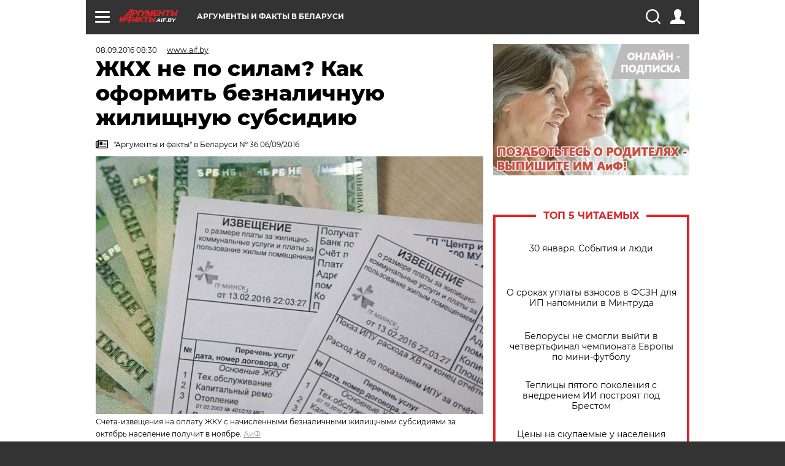

--- FILE ---
content_type: text/html; charset=UTF-8
request_url: https://aif.by/social/dom/zhkh_ne_po_silam_kak_oformit_beznalichnuyu_zhilishchnuyu_subsidiyu
body_size: 20892
content:
<!DOCTYPE html>
<!--[if IE 8]><html class="ie8"> <![endif]-->
<!--[if gt IE 8]><!--><html> <!--<![endif]-->
<head>
    <script>
        window.isIndexPage = 0;
        window.isMobileBrowser = 0;
        window.disableSidebarCut = 1;
        window.bannerDebugMode = 0;
    </script>

                        <meta http-equiv="Content-Type" content="text/html; charset=utf-8" >
<meta name="format-detection" content="telephone=no" >
<meta name="viewport" content="width=device-width, user-scalable=no, initial-scale=1.0, maximum-scale=1.0, minimum-scale=1.0" >
<meta http-equiv="X-UA-Compatible" content="IE=edge,chrome=1" >
<meta name="HandheldFriendly" content="true" >
<meta name="format-detection" content="telephone=no" >
<meta name="theme-color" content="#ffffff" >
<meta name="description" content="Государство компенсирует затраты на оплату ЖКУ, превышающие 20% совокупного дохода семьи (или отдельного гражданина) в городе и 15% - в сельской местности." >
<meta name="keywords" content="жкх,льготы" >
<meta name="article:published_time" content="2016-09-08T05:30:17+0300" >
<meta property="og:title" content="ЖКХ не по силам? Как оформить безналичную жилищную субсидию" >
<meta property="og:description" content="Государство компенсирует затраты на оплату ЖКУ, превышающие 20% совокупного дохода семьи (или отдельного гражданина) в городе и 15% - в сельской местности." >
<meta property="og:type" content="article" >
<meta property="og:image" content="https://images.aif.by/007/408/52866a0173ee1df7f56f6fc78ea5e803.jpg" >
<meta property="og:url" content="https://aif.by/social/dom/zhkh_ne_po_silam_kak_oformit_beznalichnuyu_zhilishchnuyu_subsidiyu" >
<meta property="twitter:card" content="summary_large_image" >
<meta property="twitter:site" content="@aifonline" >
<meta property="twitter:title" content="ЖКХ не по силам? Как оформить безналичную жилищную субсидию" >
<meta property="twitter:description" content="Государство компенсирует затраты на оплату ЖКУ, превышающие 20% совокупного дохода семьи (или отдельного гражданина) в городе и 15% - в сельской местности." >
<meta property="twitter:creator" content="@aifonline" >
<meta property="twitter:image:src" content="https://images.aif.by/007/408/52866a0173ee1df7f56f6fc78ea5e803.jpg" >
<meta property="twitter:domain" content="https://aif.by/social/dom/zhkh_ne_po_silam_kak_oformit_beznalichnuyu_zhilishchnuyu_subsidiyu" >
<meta name="author" content="www.aif.by" >    <meta name="yandex-verification" content="4c73ffb370255f17" />

        <title>ЖКХ не по силам? Как оформить безналичную жилищную субсидию | Жилье и строительство | Общество | АиФ Аргументы и факты в Беларуси</title>    <link rel="shortcut icon" type="image/x-icon" href="/favicon.ico" />
    
    <link rel="preload" href="https://stat.aif.by/redesign2018/fonts/montserrat-v15-latin-ext_latin_cyrillic-ext_cyrillic-regular.woff2" as="font" type="font/woff2" crossorigin>
    <link rel="preload" href="https://stat.aif.by/redesign2018/fonts/montserrat-v15-latin-ext_latin_cyrillic-ext_cyrillic-italic.woff2" as="font" type="font/woff2" crossorigin>
    <link rel="preload" href="https://stat.aif.by/redesign2018/fonts/montserrat-v15-latin-ext_latin_cyrillic-ext_cyrillic-700.woff2" as="font" type="font/woff2" crossorigin>
    <link rel="preload" href="https://stat.aif.by/redesign2018/fonts/montserrat-v15-latin-ext_latin_cyrillic-ext_cyrillic-700italic.woff2" as="font" type="font/woff2" crossorigin>
    <link rel="preload" href="https://stat.aif.by/redesign2018/fonts/montserrat-v15-latin-ext_latin_cyrillic-ext_cyrillic-800.woff2" as="font" type="font/woff2" crossorigin>
    <link href="https://aif.by/social/dom/zhkh_ne_po_silam_kak_oformit_beznalichnuyu_zhilishchnuyu_subsidiyu" rel="canonical" >
<link href="https://stat.aif.by/redesign2018/css/style.css?7f6" media="all" rel="stylesheet" type="text/css" >
<link href="https://stat.aif.by/img/icon/apple_touch_icon_57x57.png?9c0" rel="apple-touch-icon" sizes="57x57" >
<link href="https://stat.aif.by/img/icon/apple_touch_icon_114x114.png?9c0" rel="apple-touch-icon" sizes="114x114" >
<link href="https://stat.aif.by/img/icon/apple_touch_icon_72x72.png?9c0" rel="apple-touch-icon" sizes="72x72" >
<link href="https://stat.aif.by/img/icon/apple_touch_icon_144x144.png?9c0" rel="apple-touch-icon" sizes="144x144" >
<link href="https://stat.aif.by/img/icon/apple-touch-icon.png?9c0" rel="apple-touch-icon" sizes="180x180" >
<link href="https://stat.aif.by/img/icon/favicon-32x32.png?9c0" rel="icon" type="image/png" sizes="32x32" >
<link href="https://stat.aif.by/img/icon/favicon-16x16.png?9c0" rel="icon" type="image/png" sizes="16x16" >
<link href="https://stat.aif.by/img/manifest.json?9c0" rel="manifest" >
<link href="https://stat.aif.by/img/safari-pinned-tab.svg?9c0" rel="mask-icon" color="#d55b5b" >
        <script type="text/javascript">
    //<!--
    var isRedesignPage = true;    //-->
</script>
<script type="text/javascript" src="https://stat.aif.by/js/output/jquery.min.js?7f6"></script>
<script type="text/javascript" src="https://stat.aif.by/js/output/header_scripts.js?7f6"></script>
<script type="text/javascript">
    //<!--
    var _sf_startpt=(new Date()).getTime()    //-->
</script>
<script type="text/javascript">
    //<!--
    function AdFox_getWindowSize() {
    var winWidth,winHeight;
	if( typeof( window.innerWidth ) == 'number' ) {
		//Non-IE
		winWidth = window.innerWidth;
		winHeight = window.innerHeight;
	} else if( document.documentElement && ( document.documentElement.clientWidth || document.documentElement.clientHeight ) ) {
		//IE 6+ in 'standards compliant mode'
		winWidth = document.documentElement.clientWidth;
		winHeight = document.documentElement.clientHeight;
	} else if( document.body && ( document.body.clientWidth || document.body.clientHeight ) ) {
		//IE 4 compatible
		winWidth = document.body.clientWidth;
		winHeight = document.body.clientHeight;
	}
	return {"width":winWidth, "height":winHeight};
}//END function AdFox_getWindowSize

function AdFox_getElementPosition(elemId){
    var elem;
    
    if (document.getElementById) {
		elem = document.getElementById(elemId);
	}
	else if (document.layers) {
		elem = document.elemId;
	}
	else if (document.all) {
		elem = document.all.elemId;
	}
    var w = elem.offsetWidth;
    var h = elem.offsetHeight;	
    var l = 0;
    var t = 0;
	
    while (elem)
    {
        l += elem.offsetLeft;
        t += elem.offsetTop;
        elem = elem.offsetParent;
    }

    return {"left":l, "top":t, "width":w, "height":h};
} //END function AdFox_getElementPosition

function AdFox_getBodyScrollTop(){
	return self.pageYOffset || (document.documentElement && document.documentElement.scrollTop) || (document.body && document.body.scrollTop);
} //END function AdFox_getBodyScrollTop

function AdFox_getBodyScrollLeft(){
	return self.pageXOffset || (document.documentElement && document.documentElement.scrollLeft) || (document.body && document.body.scrollLeft);
}//END function AdFox_getBodyScrollLeft

function AdFox_Scroll(elemId,elemSrc){
   var winPos = AdFox_getWindowSize();
   var winWidth = winPos.width;
   var winHeight = winPos.height;
   var scrollY = AdFox_getBodyScrollTop();
   var scrollX =  AdFox_getBodyScrollLeft();
   var divId = 'AdFox_banner_'+elemId;
   var ltwhPos = AdFox_getElementPosition(divId);
   var lPos = ltwhPos.left;
   var tPos = ltwhPos.top;

   if(scrollY+winHeight+5 >= tPos && scrollX+winWidth+5 >= lPos){
      AdFox_getCodeScript(1,elemId,elemSrc);
	  }else{
	     setTimeout('AdFox_Scroll('+elemId+',"'+elemSrc+'");',100);
	  }
}//End function AdFox_Scroll    //-->
</script>
<script type="text/javascript">
    //<!--
    function AdFox_SetLayerVis(spritename,state){
   document.getElementById(spritename).style.visibility=state;
}

function AdFox_Open(AF_id){
   AdFox_SetLayerVis('AdFox_DivBaseFlash_'+AF_id, "hidden");
   AdFox_SetLayerVis('AdFox_DivOverFlash_'+AF_id, "visible");
}

function AdFox_Close(AF_id){
   AdFox_SetLayerVis('AdFox_DivOverFlash_'+AF_id, "hidden");
   AdFox_SetLayerVis('AdFox_DivBaseFlash_'+AF_id, "visible");
}

function AdFox_getCodeScript(AF_n,AF_id,AF_src){
   var AF_doc;
   if(AF_n<10){
      try{
	     if(document.all && !window.opera){
		    AF_doc = window.frames['AdFox_iframe_'+AF_id].document;
			}else if(document.getElementById){
			         AF_doc = document.getElementById('AdFox_iframe_'+AF_id).contentDocument;
					 }
		 }catch(e){}
    if(AF_doc){
	   AF_doc.write('<scr'+'ipt type="text/javascript" src="'+AF_src+'"><\/scr'+'ipt>');
	   }else{
	      setTimeout('AdFox_getCodeScript('+(++AF_n)+','+AF_id+',"'+AF_src+'");', 100);
		  }
		  }
}

function adfoxSdvigContent(banID, flashWidth, flashHeight){
	var obj = document.getElementById('adfoxBanner'+banID).style;
	if (flashWidth == '100%') obj.width = flashWidth;
	    else obj.width = flashWidth + "px";
	if (flashHeight == '100%') obj.height = flashHeight;
	    else obj.height = flashHeight + "px";
}

function adfoxVisibilityFlash(banName, flashWidth, flashHeight){
    	var obj = document.getElementById(banName).style;
	if (flashWidth == '100%') obj.width = flashWidth;
	    else obj.width = flashWidth + "px";
	if (flashHeight == '100%') obj.height = flashHeight;
	    else obj.height = flashHeight + "px";
}

function adfoxStart(banID, FirShowFlNum, constVisFlashFir, sdvigContent, flash1Width, flash1Height, flash2Width, flash2Height){
	if (FirShowFlNum == 1) adfoxVisibilityFlash('adfoxFlash1'+banID, flash1Width, flash1Height);
	    else if (FirShowFlNum == 2) {
		    adfoxVisibilityFlash('adfoxFlash2'+banID, flash2Width, flash2Height);
	        if (constVisFlashFir == 'yes') adfoxVisibilityFlash('adfoxFlash1'+banID, flash1Width, flash1Height);
		    if (sdvigContent == 'yes') adfoxSdvigContent(banID, flash2Width, flash2Height);
		        else adfoxSdvigContent(banID, flash1Width, flash1Height);
	}
}

function adfoxOpen(banID, constVisFlashFir, sdvigContent, flash2Width, flash2Height){
	var aEventOpenClose = new Image();
	var obj = document.getElementById("aEventOpen"+banID);
	if (obj) aEventOpenClose.src =  obj.title+'&rand='+Math.random()*1000000+'&prb='+Math.random()*1000000;
	adfoxVisibilityFlash('adfoxFlash2'+banID, flash2Width, flash2Height);
	if (constVisFlashFir != 'yes') adfoxVisibilityFlash('adfoxFlash1'+banID, 1, 1);
	if (sdvigContent == 'yes') adfoxSdvigContent(banID, flash2Width, flash2Height);
}


function adfoxClose(banID, constVisFlashFir, sdvigContent, flash1Width, flash1Height){
	var aEventOpenClose = new Image();
	var obj = document.getElementById("aEventClose"+banID);
	if (obj) aEventOpenClose.src =  obj.title+'&rand='+Math.random()*1000000+'&prb='+Math.random()*1000000;
	adfoxVisibilityFlash('adfoxFlash2'+banID, 1, 1);
	if (constVisFlashFir != 'yes') adfoxVisibilityFlash('adfoxFlash1'+banID, flash1Width, flash1Height);
	if (sdvigContent == 'yes') adfoxSdvigContent(banID, flash1Width, flash1Height);
}    //-->
</script>
<script type="text/javascript">
    //<!--
    window.EventObserver = {
    observers: {},

    subscribe: function (name, fn) {
        if (!this.observers.hasOwnProperty(name)) {
            this.observers[name] = [];
        }
        this.observers[name].push(fn)
    },
    
    unsubscribe: function (name, fn) {
        if (!this.observers.hasOwnProperty(name)) {
            return;
        }
        this.observers[name] = this.observers[name].filter(function (subscriber) {
            return subscriber !== fn
        })
    },
    
    broadcast: function (name, data) {
        if (!this.observers.hasOwnProperty(name)) {
            return;
        }
        this.observers[name].forEach(function (subscriber) {
            return subscriber(data)
        })
    }
};    //-->
</script>    
    <script>
  var adcm_config ={
    id:1064,
    platformId: 64,
    init: function () {
      window.adcm.call();
    }
  };
</script>
<script src="https://tag.digitaltarget.ru/adcm.js" async></script>    <script src="https://cdn.admixer.net/scripts3/loader2.js" async

        data-inv="//inv-nets.admixer.net/"

        data-r="single"

		data-sender="admixer"

        data-bundle="desktop"></script>

<script type='text/javascript'>
(window.globalAmlAds = window.globalAmlAds || []).push(function() {
globalAml.defineSlot({z: '4614f981-a995-4d6e-8615-651356ebdfbf', ph: 'admixer_4614f981a9954d6e8615651356ebdfbf_zone_11913_sect_3514_site_3205', i: 'inv-nets', s:'f40d4866-215d-4b58-9b39-5428827009e6', sender: 'admixer'});
globalAml.defineSlot({z: 'fe9c5c36-99c3-4226-816b-d414aaf50f32', ph: 'admixer_fe9c5c3699c34226816bd414aaf50f32_zone_11915_sect_3514_site_3205', i: 'inv-nets', s:'f40d4866-215d-4b58-9b39-5428827009e6', sender: 'admixer'});
globalAml.singleRequest("admixer");});
</script><!-- Yandex Native Ads -->
<script>window.yaContextCb=window.yaContextCb||[]</script>
<script src="https://yandex.ru/ads/system/context.js" async></script><meta name="google-site-verification" content="Rpbduv639j6ZGN5qANsYsNPxpN3iVMQ3MiG_GVYbYiA" />    <link rel="stylesheet" type="text/css" media="print" href="https://stat.aif.by/redesign2018/css/print.css?9c0" />
    <base href=""/>
</head><body class="region__by ">
<div class="overlay"></div>
<script type="text/javascript" async src="//l.getsitecontrol.com/5wv86or7.js"></script>



<div class="container white_bg" id="container">
    
        
        
        <!--баннер над шапкой--->
                <div class="banner_box">
            <div class="main_banner">
                            </div>
        </div>
                <!--//баннер  над шапкой--->

    <script>
	currentUser = new User();
</script>

<header class="header">
    <div class="count_box_nodisplay">
    <div class="couter_block"><!-- (C)2000-2013 Gemius SA - gemiusAudience / aif.by / Home Page -->
<script type="text/javascript">
<!--//--><![CDATA[//><!--
var pp_gemius_identifier = 'zPdFzS9CfYvSEmLn75wU3WXFLQqNJwMgg3BXN4Roc9D.t7';
// lines below shouldn't be edited
function gemius_pending(i) { window[i] = window[i] || function() {var x = window[i+'_pdata'] = window[i+'_pdata'] || []; x[x.length]=arguments;};};
gemius_pending('gemius_hit'); gemius_pending('gemius_event'); gemius_pending('pp_gemius_hit'); gemius_pending('pp_gemius_event');
(function(d,t) {try {var gt=d.createElement(t),s=d.getElementsByTagName(t)[0],l='http'+((location.protocol=='https:')?'s':''); gt.setAttribute('async','async');
gt.setAttribute('defer','defer'); gt.src=l+'://gaby.hit.gemius.pl/xgemius.js'; s.parentNode.insertBefore(gt,s);} catch (e) {}})(document,'script');
//--><!]]>
</script>
</div></div>    <div class="topline">
    <a href="#" class="burger openCloser">
        <div class="burger__wrapper">
            <span class="burger__line"></span>
            <span class="burger__line"></span>
            <span class="burger__line"></span>
        </div>
    </a>
    <a href="/" class="logo_box">
        <img src="https://stat.aif.by/redesign2018/img/logo.svg?9c0" alt="Аргументы и Факты">
        <div class="region_url">
            aif.by        </div>
    </a>
    <a href="#" class="region regionOpenCloser">
        <img src="https://stat.aif.by/redesign2018/img/location.svg?9c0"><span>Аргументы и факты в Беларуси</span>
    </a>
    <!--a class="topline__hashtag" href="https://aif.ru/health/coronavirus/?utm_medium=header&utm_content=covid&utm_source=aif">#остаемсядома</a-->
    <div class="auth_user_status_js">
        <a href="#" class="user auth_link_login_js auth_open_js"><img src="https://stat.aif.by/redesign2018/img/user_ico.svg?9c0"></a>
        <a href="/profile" class="user auth_link_profile_js" style="display: none"><img src="https://stat.aif.by/redesign2018/img/user_ico.svg?9c0"></a>
    </div>
    <div class="search_box">
        <a href="#" class="search_ico searchOpener">
            <img src="https://stat.aif.by/redesign2018/img/search_ico.svg?9c0">
        </a>
        <div class="search_input">
            <form action="/search" id="search_form1">
                <input type="text" name="text" maxlength="50"/>
            </form>
        </div>
    </div>
</div>

<div class="fixed_menu topline">
    <div class="cont_center">
        <a href="#" class="burger openCloser">
            <div class="burger__wrapper">
                <span class="burger__line"></span>
                <span class="burger__line"></span>
                <span class="burger__line"></span>
            </div>
        </a>
        <a href="/" class="logo_box">
            <img src="https://stat.aif.by/redesign2018/img/logo.svg?9c0" alt="Аргументы и Факты">
            <div class="region_url">
                aif.by            </div>
        </a>
        <a href="/" class="region regionOpenCloser">
            <img src="https://stat.aif.by/redesign2018/img/location.svg?9c0">
            <span>Аргументы и факты в Беларуси</span>
        </a>
        <!--a class="topline__hashtag" href="https://aif.ru/health/coronavirus/?utm_medium=header&utm_content=covid&utm_source=aif">#остаемсядома</a-->
        <div class="auth_user_status_js">
            <a href="#" class="user auth_link_login_js auth_open_js"><img src="https://stat.aif.by/redesign2018/img/user_ico.svg?9c0"></a>
            <a href="/profile" class="user auth_link_profile_js" style="display: none"><img src="https://stat.aif.by/redesign2018/img/user_ico.svg?9c0"></a>
        </div>
        <div class="search_box">
            <a href="#" class="search_ico searchOpener">
                <img src="https://stat.aif.by/redesign2018/img/search_ico.svg?9c0">
            </a>
            <div class="search_input">
                <form action="/search">
                    <input type="text" name="text" maxlength="50" >
                </form>
            </div>
        </div>
    </div>
</div>    <div class="regions_box">
    <nav class="cont_center">
        <ul class="regions">
            <li><a href="https://aif.ru?from_menu=1">ФЕДЕРАЛЬНЫЙ</a></li>
            <li><a href="https://spb.aif.ru">САНКТ-ПЕТЕРБУРГ</a></li>

            
                                    <li><a href="https://aif.by">Аргументы и факты в Беларуси</a></li>
                
                
                    </ul>
    </nav>
</div>    <div class="top_menu_box">
    <div class="cont_center">
        <nav class="top_menu main_menu_wrapper_js">
                            <ul class="main_menu main_menu_js" id="rubrics">
                                    <li  class="menuItem top_level_item_js">

        <a  href="/podpiska" title="ПОДПИСКА НА ГАЗЕТУ" id="custommenu-8171">ПОДПИСКА НА ГАЗЕТУ</a>
    
    </li>                                                <li  class="menuItem top_level_item_js">

        <span  title="Спецпроекты">Спецпроекты</span>
    
            <div class="subrubrics_box submenu_js">
            <ul>
                                                            <li  data-rubric_id="64" class="menuItem">

        <a  href="/teddy" title="ТеДДи // Трибуна для детей" id="custommenu-8160">ТеДДи // Трибуна для детей</a>
    
    </li>                                                                                <li  class="menuItem">

        <a  href="https://aif.by/belarusliterature" title="Чытаем па-беларуску з velcom" id="custommenu-8164">Чытаем па-беларуску з velcom</a>
    
    </li>                                                                                <li  class="menuItem">

        <a  href="http://kazka.aif.by" title="«Краязнаўчая казка»" id="custommenu-8151">«Краязнаўчая казка»</a>
    
    </li>                                                                                <li  data-rubric_id="63" class="menuItem">

        <a  href="/travel" title="Вокруг света вместе с &amp;quot;АиФ&amp;quot;" id="custommenu-8158">Вокруг света вместе с &quot;АиФ&quot;</a>
    
    </li>                                                </ul>
        </div>
    </li>                                                <li  data-rubric_id="77" class="menuItem top_level_item_js">

        <a  href="/health/covid19" title="О коронавирусе" id="custommenu-8170">О коронавирусе</a>
    
    </li>                                                <li  data-rubric_id="8" class="menuItem top_level_item_js active">

        <a  href="/social" title="Общество" id="custommenu-8110">Общество</a>
    
            <div class="subrubrics_box submenu_js">
            <ul>
                                                            <li  data-rubric_id="9" class="menuItem">

        <a  href="/social/persona" title="Личность" id="custommenu-8111">Личность</a>
    
    </li>                                                                                <li  data-rubric_id="10" class="menuItem">

        <a  href="/social/help" title="«АиФ» Благотворительность" id="custommenu-8112">«АиФ» Благотворительность</a>
    
    </li>                                                                                <li  data-rubric_id="11" class="menuItem">

        <a  href="/social/religia" title="Вечные ценности" id="custommenu-8113">Вечные ценности</a>
    
    </li>                                                                                <li  data-rubric_id="12" class="menuItem">

        <a  href="/social/letters" title="В «АиФ» пишут" id="custommenu-8114">В «АиФ» пишут</a>
    
    </li>                                                                                <li  data-rubric_id="13" class="menuItem">

        <a  href="/social/money" title="Деньги" id="custommenu-8115">Деньги</a>
    
    </li>                                                                                <li  data-rubric_id="14" class="menuItem active">

        <a  href="/social/dom" title="Жилье и строительство" id="custommenu-8116">Жилье и строительство</a>
    
    </li>                                                                                <li  data-rubric_id="15" class="menuItem">

        <a  href="/social/science" title="Наука и образование" id="custommenu-8117">Наука и образование</a>
    
    </li>                                                                                <li  data-rubric_id="16" class="menuItem">

        <a  href="/social/buisiness" title="Карьера и бизнес" id="custommenu-8118">Карьера и бизнес</a>
    
    </li>                                                                                <li  data-rubric_id="17" class="menuItem">

        <a  href="/social/pensii" title="Пенсии" id="custommenu-8119">Пенсии</a>
    
    </li>                                                                                <li  data-rubric_id="18" class="menuItem">

        <a  href="/social/lgotes" title="О льготах" id="custommenu-8120">О льготах</a>
    
    </li>                                                                                <li  data-rubric_id="19" class="menuItem">

        <a  href="/social/nazlobydnya" title="Мнение" id="custommenu-8121">Мнение</a>
    
    </li>                                                </ul>
        </div>
    </li>                                                <li  data-rubric_id="46" class="menuItem top_level_item_js">

        <a  href="/vybor" title="Полезный выбор" id="custommenu-8140">Полезный выбор</a>
    
            <div class="subrubrics_box submenu_js">
            <ul>
                                                            <li  data-rubric_id="47" class="menuItem">

        <a  href="/vybor/food" title="Продукты питания" id="custommenu-8141">Продукты питания</a>
    
    </li>                                                                                <li  data-rubric_id="48" class="menuItem">

        <a  href="/vybor/tech" title="Техника" id="custommenu-8142">Техника</a>
    
    </li>                                                                                <li  data-rubric_id="49" class="menuItem">

        <a  href="/vybor/moda" title="Мода и стиль" id="custommenu-8143">Мода и стиль</a>
    
    </li>                                                                                <li  data-rubric_id="50" class="menuItem">

        <a  href="/vybor/building" title="Строительство и ремонт" id="custommenu-8144">Строительство и ремонт</a>
    
    </li>                                                                                <li  data-rubric_id="51" class="menuItem">

        <a  href="/vybor/avto" title="Автомобили" id="custommenu-8145">Автомобили</a>
    
    </li>                                                </ul>
        </div>
    </li>                                                <li  data-rubric_id="1" class="menuItem top_level_item_js">

        <a  href="/health" title="Здоровье" id="custommenu-8103">Здоровье</a>
    
            <div class="subrubrics_box submenu_js">
            <ul>
                                                            <li  data-rubric_id="2" class="menuItem">

        <a  href="/health/healthlife" title="Здоровая жизнь" id="custommenu-8104">Здоровая жизнь</a>
    
    </li>                                                                                <li  data-rubric_id="3" class="menuItem">

        <a  href="/health/diety" title="Питание и диеты" id="custommenu-8105">Питание и диеты</a>
    
    </li>                                                                                <li  data-rubric_id="4" class="menuItem">

        <a  href="/health/children" title="Дети и родители" id="custommenu-8106">Дети и родители</a>
    
    </li>                                                                                <li  data-rubric_id="5" class="menuItem">

        <a  href="/health/fitness" title="Красота и фитнес" id="custommenu-8107">Красота и фитнес</a>
    
    </li>                                                                                <li  data-rubric_id="6" class="menuItem">

        <a  href="/health/menwomen" title="Мужчина и женщина" id="custommenu-8108">Мужчина и женщина</a>
    
    </li>                                                                                <li  data-rubric_id="7" class="menuItem">

        <a  href="/health/psihologiya_otnosheniya" title="Психология и отношения" id="custommenu-8109">Психология и отношения</a>
    
    </li>                                                </ul>
        </div>
    </li>                                                <li  data-rubric_id="27" class="menuItem top_level_item_js">

        <a  href="/timefree" title="Cвободное время" id="custommenu-8129">Cвободное время</a>
    
            <div class="subrubrics_box submenu_js">
            <ul>
                                                            <li  data-rubric_id="28" class="menuItem">

        <a  href="/timefree/culture-news" title="Культура" id="custommenu-8130">Культура</a>
    
    </li>                                                                                <li  data-rubric_id="29" class="menuItem">

        <a  href="/timefree/afisha" title="Афиша " id="custommenu-8131">Афиша </a>
    
    </li>                                                                                <li  data-rubric_id="30" class="menuItem">

        <a  href="/timefree/dayhist" title="Есть повод" id="custommenu-8132">Есть повод</a>
    
    </li>                                                                                <li  data-rubric_id="31" class="menuItem">

        <a  href="/timefree/history" title="История" id="custommenu-8133">История</a>
    
    </li>                                                                                <li  data-rubric_id="32" class="menuItem">

        <a  href="/timefree/stars" title="Звезды" id="custommenu-8134">Звезды</a>
    
    </li>                                                                                <li  data-rubric_id="63" class="menuItem">

        <a  href="/travel" title="Вокруг света вместе с &amp;quot;АиФ&amp;quot;" id="custommenu-8159">Вокруг света вместе с &quot;АиФ&quot;</a>
    
    </li>                                                                                <li  data-rubric_id="33" class="menuItem">

        <a  href="/timefree/sport" title="Спорт" id="custommenu-8135">Спорт</a>
    
    </li>                                                                                <li  data-rubric_id="60" class="menuItem">

        <a  href="/timefree/dacha" title="Дача" id="custommenu-8156">Дача</a>
    
    </li>                                                                                <li  data-rubric_id="34" class="menuItem">

        <a  href="/timefree/uvlechenie" title="Увлечения" id="custommenu-8136">Увлечения</a>
    
    </li>                                                                                <li  data-rubric_id="35" class="menuItem">

        <a  href="/timefree/ufo" title="Непознанное" id="custommenu-8137">Непознанное</a>
    
    </li>                                                                                <li  data-rubric_id="36" class="menuItem">

        <a  href="/timefree/oldfoto" title="Коллективное фото" id="custommenu-8138">Коллективное фото</a>
    
    </li>                                                                                <li  data-rubric_id="65" class="menuItem">

        <a  href="/hotels" title="Гостиницы Беларуси" id="custommenu-8161">Гостиницы Беларуси</a>
    
            <div class="subrubrics_box submenu_js">
            <ul>
                                                            <li  data-rubric_id="66" class="menuItem">

        <a  href="/hotels/5stars" title="5 звезд" id="custommenu-8162">5 звезд</a>
    
    </li>                                                                                <li  data-rubric_id="68" class="menuItem">

        <a  href="/hotels/fourstars" title="4 звезды" id="custommenu-8163">4 звезды</a>
    
    </li>                                                </ul>
        </div>
    </li>                                                                                <li  data-rubric_id="37" class="menuItem">

        <a  href="/timefree/aif-animals" title="АиФ-Милый друг" id="custommenu-8139">АиФ-Милый друг</a>
    
    </li>                                                </ul>
        </div>
    </li>                                                <li  data-rubric_id="20" class="menuItem top_level_item_js">

        <a  href="/press-centr" title="Пресс-центр" id="custommenu-8122">Пресс-центр</a>
    
            <div class="subrubrics_box submenu_js">
            <ul>
                                                            <li  data-rubric_id="21" class="menuItem">

        <a  href="/press-centr/press-center-about" title="О пресс-центре" id="custommenu-8123">О пресс-центре</a>
    
    </li>                                                                                <li  data-rubric_id="22" class="menuItem">

        <a  href="/press-centr/articlpress" title="Публикации" id="custommenu-8124">Публикации</a>
    
    </li>                                                                                <li  data-rubric_id="23" class="menuItem">

        <a  href="/press-centr/press-center-annonces" title="Анонсы мероприятий" id="custommenu-8125">Анонсы мероприятий</a>
    
    </li>                                                                                <li  data-rubric_id="24" class="menuItem">

        <a  href="/press-centr/video" title="«АиФ» ВИДЕО" id="custommenu-8126">«АиФ» ВИДЕО</a>
    
    </li>                                                </ul>
        </div>
    </li>                                                <li  class="menuItem top_level_item_js">

        <a  href="/dontknows" title="Вопрос-ответ" id="custommenu-8150">Вопрос-ответ</a>
    
    </li>                                                <li  data-rubric_id="78" class="menuItem top_level_item_js">

        <a  href="/aifmoney" title="Деньги в кармане. Подкаст «АиФ»" id="custommenu-8172">Деньги в кармане. Подкаст «АиФ»</a>
    
    </li>                        </ul>

            <ul id="projects" class="specprojects static_submenu_js"></ul>
            <div class="right_box">
                <div class="fresh_number">
    <h3>Свежий номер</h3>
    <a href="/gazeta/number/852" class="number_box">
                    <img loading="lazy" src="https://images.aif.by/008/145/79a7b85f8ed99cbbb34e616a8369136e.jpg" width="91" height="120">
                <div class="text">
            № 4. 27/01/2026 <br />  Представьте, что идет 2050 год...        </div>
    </a>
</div>
<div class="links_box">
    <a href="/gazeta">Издания</a>
</div>
                <div class="sharings_box">
    <span>АиФ в социальных сетях</span>
    <ul class="soc">
                <li>
        <a href="https://www.facebook.com/PressCentrAif" target="_blank">
            <img src="https://stat.aif.by/redesign2018/img/sharings/fb.svg">
        </a>
    </li>
        <li>
        <a href="https://vk.com/public50565740" target="_blank">
            <img src="https://stat.aif.by/redesign2018/img/sharings/vk.svg">
        </a>
    </li>
        <li>
        <a href="https://twitter.com/aif_by" target="_blank">
            <img src="https://stat.aif.by/redesign2018/img/sharings/tw.svg">
        </a>
    </li>
        <li>
        <a href="https://ok.ru/aif.belarus?st._aid=ExternalGroupWidget_OpenGroup" target="_blank">
            <img src="https://stat.aif.by/redesign2018/img/sharings/ok.svg">
        </a>
    </li>
            <li>
            <a class="rss_button_black" href="/rss/all.php" target="_blank">
                <img src="https://stat.aif.by/redesign2018/img/sharings/waflya.svg?9c0" />
            </a>
        </li>
            </ul>
</div>
            </div>
        </nav>
    </div>
</div></header>
            	<div class="content_containers_wrapper_js">
        <div class="content_body  content_container_js">
            <div class="content">
                                <section class="article" itemscope itemtype="https://schema.org/NewsArticle">
    <div class="article_top">

        
        <div class="date">
          <time itemprop="datePublished" datetime="2016-09-08T08:30">08.09.2016 08:30</time>        </div>

                    <div class="authors"><div class="autor" itemprop="author" itemscope itemtype="https://schema.org/Person"><a href="/opinion/author/17"><span itemprop="name" class="item-prop-span">www.aif.by</span></a></div></div>
        
        <div class="viewed"><i class="eye"></i> <span>2680</span></div>    </div>

    <h1 itemprop="headline">ЖКХ не по силам? Как оформить безналичную жилищную субсидию</h1>

    
            <a href="/gazeta/number/359" class="origins">
    <i class="newspaper"></i>
    <span itemprop="printEdition">"Аргументы и факты" в Беларуси № 36 06/09/2016</span>
</a>    
        
                    <div class="img_box">
            <a class="zoom_js" target="_blank" href="https://images.aif.by/007/408/52866a0173ee1df7f56f6fc78ea5e803.jpg">
                <img  loading="lazy" itemprop="image" src="https://images.aif.by/007/408/52866a0173ee1df7f56f6fc78ea5e803.jpg" alt="Счета-извещения на оплату ЖКУ с начисленными безналичными жилищными субсидиями за октябрь население получит в ноябре."/>
            </a>

            <div class="img_descript">
                <span>Счета-извещения на оплату ЖКУ с начисленными безналичными жилищными субсидиями за октябрь население получит в ноябре.</span>  <a href=" http://www.aif.by/"> АиФ</a>            </div>
        </div>
    

    
    <div class="article_sharings">
    <div class="sharing_item"><a href="https://vk.com/share.php?url=https%3A%2F%2Faif.by%2Fsocial%2Fdom%2Fzhkh_ne_po_silam_kak_oformit_beznalichnuyu_zhilishchnuyu_subsidiyu&title=%D0%96%D0%9A%D0%A5+%D0%BD%D0%B5+%D0%BF%D0%BE+%D1%81%D0%B8%D0%BB%D0%B0%D0%BC%3F+%D0%9A%D0%B0%D0%BA+%D0%BE%D1%84%D0%BE%D1%80%D0%BC%D0%B8%D1%82%D1%8C+%D0%B1%D0%B5%D0%B7%D0%BD%D0%B0%D0%BB%D0%B8%D1%87%D0%BD%D1%83%D1%8E+%D0%B6%D0%B8%D0%BB%D0%B8%D1%89%D0%BD%D1%83%D1%8E+%D1%81%D1%83%D0%B1%D1%81%D0%B8%D0%B4%D0%B8%D1%8E&image=https%3A%2F%2Fimages.aif.by%2F007%2F408%2F52866a0173ee1df7f56f6fc78ea5e803.jpg&description=%D0%93%D0%BE%D1%81%D1%83%D0%B4%D0%B0%D1%80%D1%81%D1%82%D0%B2%D0%BE+%D0%BA%D0%BE%D0%BC%D0%BF%D0%B5%D0%BD%D1%81%D0%B8%D1%80%D1%83%D0%B5%D1%82+%D0%B7%D0%B0%D1%82%D1%80%D0%B0%D1%82%D1%8B+%D0%BD%D0%B0+%D0%BE%D0%BF%D0%BB%D0%B0%D1%82%D1%83+%D0%96%D0%9A%D0%A3%2C+%D0%BF%D1%80%D0%B5%D0%B2%D1%8B%D1%88%D0%B0%D1%8E%D1%89%D0%B8%D0%B5+20%25+%D1%81%D0%BE%D0%B2%D0%BE%D0%BA%D1%83%D0%BF%D0%BD%D0%BE%D0%B3%D0%BE+%D0%B4%D0%BE%D1%85%D0%BE%D0%B4%D0%B0+%D1%81%D0%B5%D0%BC%D1%8C%D0%B8+%28%D0%B8%D0%BB%D0%B8+%D0%BE%D1%82%D0%B4%D0%B5%D0%BB%D1%8C%D0%BD%D0%BE%D0%B3%D0%BE+%D0%B3%D1%80%D0%B0%D0%B6%D0%B4%D0%B0%D0%BD%D0%B8%D0%BD%D0%B0%29+%D0%B2+%D0%B3%D0%BE%D1%80%D0%BE%D0%B4%D0%B5+%D0%B8+15%25+-+%D0%B2+%D1%81%D0%B5%D0%BB%D1%8C%D1%81%D0%BA%D0%BE%D0%B9+%D0%BC%D0%B5%D1%81%D1%82%D0%BD%D0%BE%D1%81%D1%82%D0%B8." onclick="window.open(this.href, '_blank', 'scrollbars=0, resizable=1, menubar=0, left=100, top=100, width=550, height=440, toolbar=0, status=0');return false"><img src="https://stat.aif.by/redesign2018/img/sharings/vk_gray.svg" /></a></div>
<div class="sharing_item"><a href="http://www.facebook.com/sharer.php?u=https%3A%2F%2Faif.by%2Fsocial%2Fdom%2Fzhkh_ne_po_silam_kak_oformit_beznalichnuyu_zhilishchnuyu_subsidiyu" onclick="window.open(this.href, '_blank', 'scrollbars=0, resizable=1, menubar=0, left=100, top=100, width=550, height=440, toolbar=0, status=0');return false"><img src="https://stat.aif.by/redesign2018/img/sharings/fb_gray.svg" /></a></div>
<div class="sharing_item"><a href="https://connect.ok.ru/offer?url=https%3A%2F%2Faif.by%2Fsocial%2Fdom%2Fzhkh_ne_po_silam_kak_oformit_beznalichnuyu_zhilishchnuyu_subsidiyu&title=%D0%96%D0%9A%D0%A5+%D0%BD%D0%B5+%D0%BF%D0%BE+%D1%81%D0%B8%D0%BB%D0%B0%D0%BC%3F+%D0%9A%D0%B0%D0%BA+%D0%BE%D1%84%D0%BE%D1%80%D0%BC%D0%B8%D1%82%D1%8C+%D0%B1%D0%B5%D0%B7%D0%BD%D0%B0%D0%BB%D0%B8%D1%87%D0%BD%D1%83%D1%8E+%D0%B6%D0%B8%D0%BB%D0%B8%D1%89%D0%BD%D1%83%D1%8E+%D1%81%D1%83%D0%B1%D1%81%D0%B8%D0%B4%D0%B8%D1%8E" onclick="window.open(this.href, '_blank', 'scrollbars=0, resizable=1, menubar=0, left=100, top=100, width=550, height=440, toolbar=0, status=0');return false"><img src="https://stat.aif.by/redesign2018/img/sharings/ok_gray.svg" /></a></div>
<div class="sharing_item"><a href="https://twitter.com/intent/tweet?url=https%3A%2F%2Faif.by%2Fsocial%2Fdom%2Fzhkh_ne_po_silam_kak_oformit_beznalichnuyu_zhilishchnuyu_subsidiyu&text=%D0%96%D0%9A%D0%A5+%D0%BD%D0%B5+%D0%BF%D0%BE+%D1%81%D0%B8%D0%BB%D0%B0%D0%BC%3F+%D0%9A%D0%B0%D0%BA+%D0%BE%D1%84%D0%BE%D1%80%D0%BC%D0%B8%D1%82%D1%8C+%D0%B1%D0%B5%D0%B7%D0%BD%D0%B0%D0%BB%D0%B8%D1%87%D0%BD%D1%83%D1%8E+%D0%B6%D0%B8%D0%BB%D0%B8%D1%89%D0%BD%D1%83%D1%8E+%D1%81%D1%83%D0%B1%D1%81%D0%B8%D0%B4%D0%B8%D1%8E" onclick="window.open(this.href, '_blank', 'scrollbars=0, resizable=1, menubar=0, left=100, top=100, width=550, height=440, toolbar=0, status=0');return false"><img src="https://stat.aif.by/redesign2018/img/sharings/tw_gray.svg" /></a></div>
<div class="sharing_item"><a href="http://connect.mail.ru/share?url=https%3A%2F%2Faif.by%2Fsocial%2Fdom%2Fzhkh_ne_po_silam_kak_oformit_beznalichnuyu_zhilishchnuyu_subsidiyu&title=%D0%96%D0%9A%D0%A5+%D0%BD%D0%B5+%D0%BF%D0%BE+%D1%81%D0%B8%D0%BB%D0%B0%D0%BC%3F+%D0%9A%D0%B0%D0%BA+%D0%BE%D1%84%D0%BE%D1%80%D0%BC%D0%B8%D1%82%D1%8C+%D0%B1%D0%B5%D0%B7%D0%BD%D0%B0%D0%BB%D0%B8%D1%87%D0%BD%D1%83%D1%8E+%D0%B6%D0%B8%D0%BB%D0%B8%D1%89%D0%BD%D1%83%D1%8E+%D1%81%D1%83%D0%B1%D1%81%D0%B8%D0%B4%D0%B8%D1%8E&imageurl=https%3A%2F%2Fimages.aif.by%2F007%2F408%2F52866a0173ee1df7f56f6fc78ea5e803.jpg&description=%D0%93%D0%BE%D1%81%D1%83%D0%B4%D0%B0%D1%80%D1%81%D1%82%D0%B2%D0%BE+%D0%BA%D0%BE%D0%BC%D0%BF%D0%B5%D0%BD%D1%81%D0%B8%D1%80%D1%83%D0%B5%D1%82+%D0%B7%D0%B0%D1%82%D1%80%D0%B0%D1%82%D1%8B+%D0%BD%D0%B0+%D0%BE%D0%BF%D0%BB%D0%B0%D1%82%D1%83+%D0%96%D0%9A%D0%A3%2C+%D0%BF%D1%80%D0%B5%D0%B2%D1%8B%D1%88%D0%B0%D1%8E%D1%89%D0%B8%D0%B5+20%25+%D1%81%D0%BE%D0%B2%D0%BE%D0%BA%D1%83%D0%BF%D0%BD%D0%BE%D0%B3%D0%BE+%D0%B4%D0%BE%D1%85%D0%BE%D0%B4%D0%B0+%D1%81%D0%B5%D0%BC%D1%8C%D0%B8+%28%D0%B8%D0%BB%D0%B8+%D0%BE%D1%82%D0%B4%D0%B5%D0%BB%D1%8C%D0%BD%D0%BE%D0%B3%D0%BE+%D0%B3%D1%80%D0%B0%D0%B6%D0%B4%D0%B0%D0%BD%D0%B8%D0%BD%D0%B0%29+%D0%B2+%D0%B3%D0%BE%D1%80%D0%BE%D0%B4%D0%B5+%D0%B8+15%25+-+%D0%B2+%D1%81%D0%B5%D0%BB%D1%8C%D1%81%D0%BA%D0%BE%D0%B9+%D0%BC%D0%B5%D1%81%D1%82%D0%BD%D0%BE%D1%81%D1%82%D0%B8." onclick="window.open(this.href, '_blank', 'scrollbars=0, resizable=1, menubar=0, left=100, top=100, width=550, height=440, toolbar=0, status=0');return false"><img src="https://stat.aif.by/redesign2018/img/sharings/mail_gray.svg" /></a></div>
        <div class="sharing_item">
            <a href="#" class="top_print_button">
                <img src="https://stat.aif.by/redesign2018/img/sharings/print.svg?9c0">
            </a>
        </div>
        </div>

        <div itemprop="articleBody" class="article_content io-article-body" >
        
        
        
        <div class="article_text">
            <p>Подписан Указ №322 &laquo;О предоставлении безналичных жилищных субсидий&raquo;, который предусматривает внедрение с 1 октября 2016 года системы предоставления государственной помощи для частичной компенсации населению оплаты ЖКУ с учетом общего дохода семьи, площади жилья. Как это будет работать?</p>

<h2>Кому положено?</h2>

<p><div class="dossier_inj">
	<div class="inj_header">
		СПРАВКА	</div>
	<span class="inj_info">
		По расчетам Министерства ЖКХ, под данный вид государственной поддержки попадут порядка 10% домохозяйств (3,7 млн чел.).	</span>
</div>Государство компенсирует затраты на оплату ЖКУ, превышающие 20% совокупного дохода семьи (или отдельного гражданина) в городе и 15% - в сельской местности. Получить субсидию могут собственники жилья либо наниматели госжилья, а также члены их семей.</p>

<h2>Куда обращаться?</h2>

<p>Субсидия будет предоставляться по заявительному и выявительному принципам. По выявительному принципу помощь государства смогут получить неработающие пенсионеры или неработающие совершеннолетние инвалиды, если совместно с ними не проживают трудоспособные члены семьи. Этим категориям граждан субсидия будет назначена автоматически: справки и документы собирать не нужно, так как необходимая информация содержится в соответствующей базе данных.</p>

<p>Другим категориям граждан, рассчитывающим на получение помощи, необходимо обращаться в исполкомы (сельские советы) по месту жительства.</p>

<h2>Что субсидируется?</h2>

<p>	<div class="img_inject left_inj size2">
		            <img loading="lazy" src="https://images.aif.by/007/396/96eda9eab37b1910a58e10f806a6245d.jpg" alt="" />
		        <div class="inj_link_box">
          <div class="inj_name"> Статья по теме</div>
            <a href="https://aif.by/social/dom/novye_zhirovki_kak_i_skolko_teper_platit_za_zhku_podrobnosti" class="inj_text">
                <span>Новые «жировки». Как и сколько теперь платить за ЖКУ. Подробности</span>
            </a>
        </div>
	</div>
Безналичные жилищные субсидии будут распространяться на основные ЖКУ: горячее и холодное водоснабжение, водоотведение (канализацию), газо-, электроснабжение, техническое обслуживание лифта, обращение с твердыми коммунальными отходами, санитарное содержание вспомогательных помещений жилого дома, капитальный ремонт и техобслуживание жилого дома, а также расходы на электроэнергию для освещения подъездов и работу лифтов.</p>

<p>Субсидия неработающим пенсионерам и инвалидам предоставляется на 3 месяца и продлевается автоматически, остальным - на 6 месяцев. Для продления субсидии необходимо будет снова обращаться в исполком и предоставлять данные о доходах.</p>

<p>Субсидия будет предоставляться на услуги ЖКУ только в рамках нормативов потребления. К примеру, если семья израсходует воды больше, чем предусмотрено нормативами - 140 л на человека в сутки, то на использованные сверх нормы литры воды субсидия не предоставляется.</p>

<h2>Размеры субсидий</h2>

<p>	<div class="img_inject left_inj size2">
		            <img loading="lazy" src="https://images.aif.by/007/407/a7115864608a8092dc45d9347dffd0bd.jpg" alt="" />
		        <div class="inj_link_box">
          <div class="inj_name"> Статья по теме</div>
            <a href="https://aif.by/dontknows/_kto_mozhet_rasschityvat_na_subsidiyu_po_oplate_zhkh_" class="inj_text">
                <span>Кто может рассчитывать на субсидию по оплате ЖКХ?</span>
            </a>
        </div>
	</div>
Из бюджета будет компенсироваться разница между начисленной по нормативам суммой платы за ЖКУ и размером обязательного платежа (20% для городских и 15% для сельских жителей). Это и будет размер субсидии.</p>

<p><strong>Пример:</strong> Семья из троих человек, проживающая в городе, имеет общий совокупный доход с учетом детского пособия 680 рублей. В отопительный период их ежемесячная плата за ЖКУ составит 139 рублей. Это сумма превышает 20% дохода семьи, равный 136 рублям. Субсидия составит 3 рубля (139-136). При тех же условиях семья, проживающая в сельской местности, получит более значительную жилищную субсидию, поскольку учитываются на 20%, а 15% их дохода. Это 102 рубля. Сумма субсидии - 37 рублей (139-102).</p>

<h2>Документы</h2>

<p>Необходимо представить: заявление о получении субсидии (образец предоставят в исполкоме); паспорт; документы, подтверждающие доходы собственника жилья и членов семьи за 6 месяцев (справка о зарплате, пособии, доходах от предпринимательской деятельности и пр.); трудовую книжку;&nbsp; свидетельство о рождении ребенка (для тех, у кого есть дети до 18 лет); свидетельство о заключении (или расторжении) брака; пенсионное удостоверение или удостоверение инвалида (если в семье собственника есть пенсионеры или инвалиды).</p>

<p style="text-align: right;"><strong>По данным Министерства ЖКХ,<br />
Портала коммунальной грамотности</strong></p>
        </div>

        
        
        <a class="red_line_btn show_comments_widget_js" href="#"
   data-item-id="39846"
   data-item-type="1">Оставить
    комментарий (0)</a>
    <script type="text/javascript">
    $(document).ready(function () {
        var commentsWidgetElement = $('.comments_widget_js');
        commentsWidgetElement.commentsWidget();
        $('.content_containers_wrapper_js').on('click', '.show_comments_widget_js', function (e) {
            e.preventDefault();
            commentsWidgetElement.commentsWidget(
                'setContent' ,
                $(this).data('item-id'), $(this).data('item-type')
            );
            commentsWidgetElement.commentsWidget('show');
        });
    });
</script>

        
                    <div class="tags">
                <a href="/tag/zhkkh"><span itemprop="keywords" class="item-prop-span">жкх</span></a><a href="/tag/lgoty"><span itemprop="keywords" class="item-prop-span">льготы</span></a>            </div>
            </div>

    
    
    <div class="overfl">
    <div class="horizontal_sharings">
                                <div class="sharing_item">
                <a href="https://vk.com/share.php?url=https%3A%2F%2Faif.by%2Fsocial%2Fdom%2Fzhkh_ne_po_silam_kak_oformit_beznalichnuyu_zhilishchnuyu_subsidiyu&title=%D0%96%D0%9A%D0%A5+%D0%BD%D0%B5+%D0%BF%D0%BE+%D1%81%D0%B8%D0%BB%D0%B0%D0%BC%3F+%D0%9A%D0%B0%D0%BA+%D0%BE%D1%84%D0%BE%D1%80%D0%BC%D0%B8%D1%82%D1%8C+%D0%B1%D0%B5%D0%B7%D0%BD%D0%B0%D0%BB%D0%B8%D1%87%D0%BD%D1%83%D1%8E+%D0%B6%D0%B8%D0%BB%D0%B8%D1%89%D0%BD%D1%83%D1%8E+%D1%81%D1%83%D0%B1%D1%81%D0%B8%D0%B4%D0%B8%D1%8E&image=https%3A%2F%2Fimages.aif.by%2F007%2F408%2F52866a0173ee1df7f56f6fc78ea5e803.jpg&description=%D0%93%D0%BE%D1%81%D1%83%D0%B4%D0%B0%D1%80%D1%81%D1%82%D0%B2%D0%BE+%D0%BA%D0%BE%D0%BC%D0%BF%D0%B5%D0%BD%D1%81%D0%B8%D1%80%D1%83%D0%B5%D1%82+%D0%B7%D0%B0%D1%82%D1%80%D0%B0%D1%82%D1%8B+%D0%BD%D0%B0+%D0%BE%D0%BF%D0%BB%D0%B0%D1%82%D1%83+%D0%96%D0%9A%D0%A3%2C+%D0%BF%D1%80%D0%B5%D0%B2%D1%8B%D1%88%D0%B0%D1%8E%D1%89%D0%B8%D0%B5+20%25+%D1%81%D0%BE%D0%B2%D0%BE%D0%BA%D1%83%D0%BF%D0%BD%D0%BE%D0%B3%D0%BE+%D0%B4%D0%BE%D1%85%D0%BE%D0%B4%D0%B0+%D1%81%D0%B5%D0%BC%D1%8C%D0%B8+%28%D0%B8%D0%BB%D0%B8+%D0%BE%D1%82%D0%B4%D0%B5%D0%BB%D1%8C%D0%BD%D0%BE%D0%B3%D0%BE+%D0%B3%D1%80%D0%B0%D0%B6%D0%B4%D0%B0%D0%BD%D0%B8%D0%BD%D0%B0%29+%D0%B2+%D0%B3%D0%BE%D1%80%D0%BE%D0%B4%D0%B5+%D0%B8+15%25+-+%D0%B2+%D1%81%D0%B5%D0%BB%D1%8C%D1%81%D0%BA%D0%BE%D0%B9+%D0%BC%D0%B5%D1%81%D1%82%D0%BD%D0%BE%D1%81%D1%82%D0%B8." onclick="window.open(this.href, '_blank', 'scrollbars=0, resizable=1, menubar=0, left=100, top=100, width=550, height=440, toolbar=0, status=0');return false">
                    <img src="https://stat.aif.by/redesign2018/img/sharings/vk_gray.svg">
                </a>
            </div>
                                <div class="sharing_item">
                <a href="http://www.facebook.com/sharer.php?u=https%3A%2F%2Faif.by%2Fsocial%2Fdom%2Fzhkh_ne_po_silam_kak_oformit_beznalichnuyu_zhilishchnuyu_subsidiyu" onclick="window.open(this.href, '_blank', 'scrollbars=0, resizable=1, menubar=0, left=100, top=100, width=550, height=440, toolbar=0, status=0');return false">
                    <img src="https://stat.aif.by/redesign2018/img/sharings/fb_gray.svg">
                </a>
            </div>
                                <div class="sharing_item">
                <a href="https://connect.ok.ru/offer?url=https%3A%2F%2Faif.by%2Fsocial%2Fdom%2Fzhkh_ne_po_silam_kak_oformit_beznalichnuyu_zhilishchnuyu_subsidiyu&title=%D0%96%D0%9A%D0%A5+%D0%BD%D0%B5+%D0%BF%D0%BE+%D1%81%D0%B8%D0%BB%D0%B0%D0%BC%3F+%D0%9A%D0%B0%D0%BA+%D0%BE%D1%84%D0%BE%D1%80%D0%BC%D0%B8%D1%82%D1%8C+%D0%B1%D0%B5%D0%B7%D0%BD%D0%B0%D0%BB%D0%B8%D1%87%D0%BD%D1%83%D1%8E+%D0%B6%D0%B8%D0%BB%D0%B8%D1%89%D0%BD%D1%83%D1%8E+%D1%81%D1%83%D0%B1%D1%81%D0%B8%D0%B4%D0%B8%D1%8E" onclick="window.open(this.href, '_blank', 'scrollbars=0, resizable=1, menubar=0, left=100, top=100, width=550, height=440, toolbar=0, status=0');return false">
                    <img src="https://stat.aif.by/redesign2018/img/sharings/ok_gray.svg">
                </a>
            </div>
                                <div class="sharing_item">
                <a href="https://twitter.com/intent/tweet?url=https%3A%2F%2Faif.by%2Fsocial%2Fdom%2Fzhkh_ne_po_silam_kak_oformit_beznalichnuyu_zhilishchnuyu_subsidiyu&text=%D0%96%D0%9A%D0%A5+%D0%BD%D0%B5+%D0%BF%D0%BE+%D1%81%D0%B8%D0%BB%D0%B0%D0%BC%3F+%D0%9A%D0%B0%D0%BA+%D0%BE%D1%84%D0%BE%D1%80%D0%BC%D0%B8%D1%82%D1%8C+%D0%B1%D0%B5%D0%B7%D0%BD%D0%B0%D0%BB%D0%B8%D1%87%D0%BD%D1%83%D1%8E+%D0%B6%D0%B8%D0%BB%D0%B8%D1%89%D0%BD%D1%83%D1%8E+%D1%81%D1%83%D0%B1%D1%81%D0%B8%D0%B4%D0%B8%D1%8E" onclick="window.open(this.href, '_blank', 'scrollbars=0, resizable=1, menubar=0, left=100, top=100, width=550, height=440, toolbar=0, status=0');return false">
                    <img src="https://stat.aif.by/redesign2018/img/sharings/tw_gray.svg">
                </a>
            </div>
                                <div class="sharing_item">
                <a href="http://connect.mail.ru/share?url=https%3A%2F%2Faif.by%2Fsocial%2Fdom%2Fzhkh_ne_po_silam_kak_oformit_beznalichnuyu_zhilishchnuyu_subsidiyu&title=%D0%96%D0%9A%D0%A5+%D0%BD%D0%B5+%D0%BF%D0%BE+%D1%81%D0%B8%D0%BB%D0%B0%D0%BC%3F+%D0%9A%D0%B0%D0%BA+%D0%BE%D1%84%D0%BE%D1%80%D0%BC%D0%B8%D1%82%D1%8C+%D0%B1%D0%B5%D0%B7%D0%BD%D0%B0%D0%BB%D0%B8%D1%87%D0%BD%D1%83%D1%8E+%D0%B6%D0%B8%D0%BB%D0%B8%D1%89%D0%BD%D1%83%D1%8E+%D1%81%D1%83%D0%B1%D1%81%D0%B8%D0%B4%D0%B8%D1%8E&imageurl=https%3A%2F%2Fimages.aif.by%2F007%2F408%2F52866a0173ee1df7f56f6fc78ea5e803.jpg&description=%D0%93%D0%BE%D1%81%D1%83%D0%B4%D0%B0%D1%80%D1%81%D1%82%D0%B2%D0%BE+%D0%BA%D0%BE%D0%BC%D0%BF%D0%B5%D0%BD%D1%81%D0%B8%D1%80%D1%83%D0%B5%D1%82+%D0%B7%D0%B0%D1%82%D1%80%D0%B0%D1%82%D1%8B+%D0%BD%D0%B0+%D0%BE%D0%BF%D0%BB%D0%B0%D1%82%D1%83+%D0%96%D0%9A%D0%A3%2C+%D0%BF%D1%80%D0%B5%D0%B2%D1%8B%D1%88%D0%B0%D1%8E%D1%89%D0%B8%D0%B5+20%25+%D1%81%D0%BE%D0%B2%D0%BE%D0%BA%D1%83%D0%BF%D0%BD%D0%BE%D0%B3%D0%BE+%D0%B4%D0%BE%D1%85%D0%BE%D0%B4%D0%B0+%D1%81%D0%B5%D0%BC%D1%8C%D0%B8+%28%D0%B8%D0%BB%D0%B8+%D0%BE%D1%82%D0%B4%D0%B5%D0%BB%D1%8C%D0%BD%D0%BE%D0%B3%D0%BE+%D0%B3%D1%80%D0%B0%D0%B6%D0%B4%D0%B0%D0%BD%D0%B8%D0%BD%D0%B0%29+%D0%B2+%D0%B3%D0%BE%D1%80%D0%BE%D0%B4%D0%B5+%D0%B8+15%25+-+%D0%B2+%D1%81%D0%B5%D0%BB%D1%8C%D1%81%D0%BA%D0%BE%D0%B9+%D0%BC%D0%B5%D1%81%D1%82%D0%BD%D0%BE%D1%81%D1%82%D0%B8." onclick="window.open(this.href, '_blank', 'scrollbars=0, resizable=1, menubar=0, left=100, top=100, width=550, height=440, toolbar=0, status=0');return false">
                    <img src="https://stat.aif.by/redesign2018/img/sharings/mail_gray.svg">
                </a>
            </div>
                <div class="sharing_item">
            <a href="javascript:window.print();">
                <img src="https://stat.aif.by/redesign2018/img/sharings/print.svg?9c0">
            </a>
        </div>
        <div class="sharing_item">
            <a href="https://aif.ru/contacts#anchor=error_form">
                <img src="https://stat.aif.by/redesign2018/img/sharings/error_gray.svg?9c0">
            </a>
        </div>
    </div>
</div>
    
</section>

<div class="to_next_content_wrap_js">
    <div class="more_btn_outer">
        <a href="#"
           class="more_btn nextMaterial_js to_next_content_js"
        >Следующий материал</a>
    </div>
</div>

    <section class="interesting">
        <h3>Также вам может быть интересно</h3>
        <ul>
                                            <li>
                    <a href="https://aif.by/dontknows/_kto_mozhet_rasschityvat_na_subsidiyu_po_oplate_zhkh_">
                                                    <img loading="lazy" src="https://images.aif.by/007/407/94f930695dcd12cea1c4d8053af81ce3.jpg"/>
                                                Кто может рассчитывать на субсидию по оплате ЖКХ?                    </a>
                </li>
                                            <li>
                    <a href="https://aif.by/social/dom/rasshirenie_uslug_zhkh_na_chto_mogut_rasschityvat_zhilcy_domov">
                                                    <img loading="lazy" src="https://images.aif.by/007/403/a19c785abf25dd83bd704953830be6c0.jpg"/>
                                                Расширение услуг ЖКХ. На что могут рассчитывать жильцы домов                    </a>
                </li>
                                            <li>
                    <a href="https://aif.by/economic-news/ministr_ekonomiki_v_konce_goda_belorusov_opyat_zhdet_povyshenie_tarifov_zhkh">
                                                    <img loading="lazy" src="https://images.aif.by/007/245/11f27c9817edde371372ca73d75ca410.jpg"/>
                                                Министр экономики: в конце года белорусов опять ждет повышение тарифов ЖКХ                    </a>
                </li>
                                            <li>
                    <a href="https://aif.by/social/dom/novye_zhirovki_kak_i_skolko_teper_platit_za_zhku_podrobnosti">
                                                    <img loading="lazy" src="https://images.aif.by/007/396/fa952bfb176f46ad59cecefee5a02f1b.jpg"/>
                                                Новые «жировки». Как и сколько теперь платить за ЖКУ. Подробности                    </a>
                </li>
                    </ul>
	</section>



<div class="content_end_js"></div>
                            </div>
                            <div class="right_column">
                    <noindex><div class="adv_content no_lands no_portr adwrapper mbottom10 topToDown"><div class="banner_params hide" data-params="{&quot;id&quot;:3913,&quot;num&quot;:1}"></div>
<!-- код адмиксер-премиум -->
<p><a href="/podpiska" target="_blank"><img alt="Подписка в 2022 году" src="https://static1-repo.aif.by/1/bb/33684/e2df432b70a0b7623437271c19404aa2.jpg" style="width: 320px;" /></a></p>
<br/><br/></div></noindex>
            <section class="top5">
    <div class="top_decor">
        <div class="red_line"></div>
        <h3>Топ 5 читаемых</h3>
        <div class="red_line"></div>
    </div>
            <ul>
                            <li>
                    <a href="https://aif.by/timefree/dayhist/30_yanvarya">
                        30 января. События и люди                    </a>
                </li>
                            <li>
                    <a href="https://aif.by/social/o_srokah_uplaty_vznosov_v_fszn_dlya_ip_napomnili_v_mintruda">
                        О сроках уплаты взносов в ФСЗН для ИП напомнили в Минтруда                    </a>
                </li>
                            <li>
                    <a href="https://aif.by/timefree/sport/belorusy_ne_smogli_vyyti_v_chetvertfinal_chempionata_evropy_po_mini-futbolu">
                        Белорусы не смогли выйти в четвертьфинал чемпионата Европы по мини-футболу                    </a>
                </li>
                            <li>
                    <a href="https://aif.by/it-news/teplicy_pyatogo_pokoleniya_s_vnedreniem_ii_postroyat_pod_brestom">
                        Теплицы пятого поколения с внедрением ИИ построят под Брестом                    </a>
                </li>
                            <li>
                    <a href="https://aif.by/economic-news/ceny_na_skupaemye_u_naseleniya_dragmetally_skorrektirovany_minfinom">
                        Цены на скупаемые у населения драгметаллы скорректированы Минфином                    </a>
                </li>
                    </ul>
    </section>

<div class="tizer">
                        </div>

    
<div class="topToDownPoint"></div>
                </div>
                <div class="endTopToDown_js"></div>
                    </div>
    </div>

    
	
    <!-- segment footer -->
    <footer>
    <div class="cont_center">
        <div class="footer_wrapper">
            <div class="footer_col">
                <div class="footer_logo">
                    <img src="https://stat.aif.by/redesign2018/img/white_logo.svg?9c0" alt="aif.by">
                    <div class="region_url">
                        aif.by                    </div>
                </div>
            </div>
            <div class="footer_col">
                <nav class="footer_menu">
                    <ul>
                    <li>
            <a href="https://aif.by/gazeta/archive/edition/1">АРХИВ НОМЕРОВ</a>
        </li>
                            <li>
            <a href="https://aif.by/reklama">РЕКЛАМА НА САЙТЕ</a>
        </li>
                            <li>
            <a href="https://aif.by/paper">РЕКЛАМА В ГАЗЕТЕ</a>
        </li>
                            <li>
            <a href="https://aif.by/podpiska">ОНЛАЙН-ПОДПИСКА НА ЕЖЕНЕДЕЛЬНИК АИФ</a>
        </li>
                <li class="error_rep"><a href="/contacts#anchor=error_form">СООБЩИТЬ В РЕДАКЦИЮ ОБ ОШИБКЕ</a></li>
</ul>

                </nav>
                <div class="footer_text">
                    <div>© 2019 ООО «Аргументы и Факты в Белоруссии». Директор, главный редактор: Игорь Николаевич Соколов. Заместители главного редактора: Евгений Юрьевич Олейник и Юлия Владимировна Тельтевская. Шеф-редактор сайта aif.by: &nbsp;Владимир Петрович Шарпило. Все права защищены. Копирование и использование полных материалов запрещено, частичное цитирование возможно только при условии гиперссылки на сайт www.aif.by. Телефон для связи с редакцией:&nbsp;+375 29 642 67 51.<span id="pastemarkerend59587" rel="pastemarkerend"></span></div>

<p>Свидетельство Министерства информации Республики Беларусь №1040 от 14.01.2010<span id="pastemarkerend17360" rel="pastemarkerend"></span><br>
</p>
                </div>
                <div class="counters">
                                                                    
                        
                        <div class="age16">16+</div>

                        <div class="count_box_nodisplay">
                            <div class="couter_block"><!-- Yandex.Metrika informer --><a href="http://metrika.yandex.ru/stat/?id=846795&amp;from=informer" target="_blank" rel="nofollow"><img src="//bs.yandex.ru/informer/846795/3_1_FFFFFFFF_EFEFEFFF_0_pageviews" style="width:88px; height:31px; border:0;" alt="Яндекс.Метрика" title="Яндекс.Метрика: данные за сегодня (просмотры, визиты и уникальные посетители)" onclick="try{Ya.Metrika.informer({i:this,id:846795,lang:'ru'});return false}catch(e){}"/></a><!-- /Yandex.Metrika informer --><!-- Yandex.Metrika counter --><script type="text/javascript">var yaParams = {/*Здесь параметры визита*/};</script><script type="text/javascript">(function (d, w, c) { (w[c] = w[c] || []).push(function() { try { w.yaCounter846795 = new Ya.Metrika({id:846795, webvisor:true, clickmap:true, trackLinks:true, accurateTrackBounce:true,params:window.yaParams||{ }}); } catch(e) { } }); var n = d.getElementsByTagName("script")[0], s = d.createElement("script"), f = function () { n.parentNode.insertBefore(s, n); }; s.type = "text/javascript"; s.async = true; s.src = (d.location.protocol == "https:" ? "https:" : "http:") + "//mc.yandex.ru/metrika/watch.js"; if (w.opera == "[object Opera]") { d.addEventListener("DOMContentLoaded", f, false); } else { f(); } })(document, window, "yandex_metrika_callbacks");</script><noscript><div><img src="//mc.yandex.ru/watch/846795" style="position:absolute; left:-9999px;" alt="" /></div></noscript><!-- /Yandex.Metrika counter --></div><div class="couter_block"><!--LiveInternet logo--><a href="https://www.liveinternet.ru/click;AIF"
target="_blank"><img src="//counter.yadro.ru/logo;AIF?22.1"
title="LiveInternet: показано общее число просмотров сайтов «АиФ» за 24 часа, посетителей за 24 часа и за сегодня"
alt="" width="88" height="31"/></a><!--/LiveInternet--></div><div class="couter_block"><!--LiveInternet counter--><script type="text/javascript"><!-- 
new Image().src = "//counter.yadro.ru/hit;AIF?r"+
escape(document.referrer)+((typeof(screen)=="undefined")?"":
";s"+screen.width+"*"+screen.height+"*"+(screen.colorDepth?
screen.colorDepth:screen.pixelDepth))+";u"+escape(document.URL)+
";h"+escape(document.title.substring(0,80))+
";"+Math.random();//--></script><!--/LiveInternet-->

<!--LiveInternet logo--><a href="https://www.liveinternet.ru/click;AIF"
target="_blank"><img src="//counter.yadro.ru/logo;AIF?22.1"
title="LiveInternet: показано общее число просмотров сайтов «АиФ» за 24 часа, посетителей за 24 часа и за сегодня"
alt="" width="88" height="31"/></a><!--/LiveInternet--></div><div class="couter_block"><script type="text/javascript">
var _gaq = _gaq || [];
_gaq.push(['_setAccount', 'UA-32011513-1']);
_gaq.push(['_addOrganic', 'nova.rambler.ru', 'query']);
_gaq.push(['_addOrganic', 'go.mail.ru', 'q']);
_gaq.push(['_addOrganic', 'nigma.ru', 's']);
_gaq.push(['_addOrganic', 'webalta.ru', 'q']);
_gaq.push(['_addOrganic', 'aport.ru', 'r']);
_gaq.push(['_addOrganic', 'poisk.ru', 'text']);
_gaq.push(['_addOrganic', 'km.ru', 'sq']);
_gaq.push(['_addOrganic', 'liveinternet.ru', 'ask']);
_gaq.push(['_addOrganic', 'quintura.ru', 'request']);
_gaq.push(['_addOrganic', 'search.qip.ru', 'query']);
_gaq.push(['_addOrganic', 'gde.ru', 'keywords']);
_gaq.push(['_addOrganic', 'gogo.ru', 'q']);
_gaq.push(['_addOrganic', 'ru.yahoo.com', 'p']);
_gaq.push(['_addOrganic', 'images.yandex.ru', 'q', true]);
_gaq.push(['_addOrganic', 'blogsearch.google.ru', 'q', true]);
_gaq.push(['_addOrganic', 'blogs.yandex.ru', 'text', true]);

_gaq.push(['_setDomainName', 'aif.by']);
_gaq.push(['_trackPageview']);
_gaq.push(['_trackPageLoadTime']);

(function() {
	var ga = document.createElement('script'); ga.type = 'text/javascript'; ga.async = true;
	ga.src = ('https:' == document.location.protocol ? 'https://ssl' : 'http://www') + '.google-analytics.com/ga.js';
	var s = document.getElementsByTagName('script')[0]; s.parentNode.insertBefore(ga, s);
})();
</script></div><div class="couter_block">
<!-- tns-counter.ru -->
<script language="JavaScript" type="text/javascript">
    var img = new Image();
    img.src = 'https://www.tns-counter.ru/V13a***R>' + document.referrer.replace(/\*/g,'%2a') + '*aif_ru/ru/UTF-8/tmsec=aif_total/' + Math.round(Math.random() * 1000000000);
</script>
<noscript>
    <img src="https://www.tns-counter.ru/V13a****aif_ru/ru/UTF-8/tmsec=aif_total/" width="1" height="1" alt="">
</noscript>
<!-- tns-counter.ru -->
</div>
                                                                                </div>

                                                            </div>
            </div>
        </div>
    </div>

    <script type='text/javascript'>
        $(document).ready(function(){
            window.CookieMessenger('CookieMessenger');
        });
        </script></footer>


<!-- Footer Scripts -->
<script type="text/javascript" src="https://stat.aif.by/js/output/delayed.js?7f6"></script>
<script type="text/javascript">
    //<!--
    $(document).ready(function() { $('.header').headerJs(); });    //-->
</script>
<script type="text/javascript">
    //<!--
    $(document).ready(function() { $(".content_containers_wrapper_js").contentInfinityScroll({"scrollContent": [{"url":"https:\/\/aif.by\/social\/bolee_900_dvorov_minska_blagoustroeno_v_2025_godu"},{"url":"https:\/\/aif.by\/social\/nyuansy_rascheta_bolnichnyh_dlya_prohodivshih_sluzhbu_razyasnili_v_mintruda"},{"url":"https:\/\/aif.by\/social\/direktor_fonda_pomoshchi_detyam_v_minske_prisvaival_pomoshch_sebe"},{"url":"https:\/\/aif.by\/it-news\/teplicy_pyatogo_pokoleniya_s_vnedreniem_ii_postroyat_pod_brestom"},{"url":"https:\/\/aif.by\/timefree\/sport\/golkiper_vankuvera_nikita_tolopilo_priznan_pervoy_zvezdoy_matcha_nhl"},{"url":"https:\/\/aif.by\/social\/startuet_priem_zayavok_na_xxii_nacionalnyy_konkurs_zolotaya_litera"},{"url":"https:\/\/aif.by\/social\/krupnye_magaziny_minska_obyavili_o_skidkah_do_70_s_30_yanvarya_po_1_fevralya"},{"url":"https:\/\/aif.by\/social\/skolko_belorusy_budut_rabotat_v_poslednem_mesyace_zimy_soobshchaet_mintruda"},{"url":"https:\/\/aif.by\/economic-news\/sudebnye_ispolniteli_za_2025_god_vzyskali_rekordnuyu_summu_sredstv"},{"url":"https:\/\/aif.by\/social\/minenergo_v_svyazi_s_poholodaniem_usilivaetsya_kontrol_za_energosistemoy"},{"url":"https:\/\/aif.by\/timefree\/sport\/belorusy_ne_smogli_vyyti_v_chetvertfinal_chempionata_evropy_po_mini-futbolu"},{"url":"https:\/\/aif.by\/economic-news\/ceny_na_skupaemye_u_naseleniya_dragmetally_skorrektirovany_minfinom"},{"url":"https:\/\/aif.by\/it-news\/mts_zanyal_pervoe_mesto_po_kachestvu_mobilnoy_svyazi_v_rb_po_itogam_2025_goda"},{"url":"https:\/\/aif.by\/social\/aviakompaniya_flydubai_vozvrashchaet_reysy_v_minsk_s_1_fevralya"},{"url":"https:\/\/aif.by\/social\/o_srokah_uplaty_vznosov_v_fszn_dlya_ip_napomnili_v_mintruda"},{"url":"https:\/\/aif.by\/timefree\/sport\/hokkeisty_minskogo_dinamo_proigrali_sibiri_na_starte_vyezdnoy_serii_khl"},{"url":"https:\/\/aif.by\/social\/astrologicheskiy_prognoz_dlya_triad_znakov_zodiaka_na_30_yanvarya_2026_goda"},{"url":"https:\/\/aif.by\/krim-news\/pochti_5_tys_dtp_s_uchastiem_dikih_zhivotnyh_proizoshlo_v_belarusi_v_2025_godu"},{"url":"https:\/\/aif.by\/social\/bankovskie_kartochki_mogut_ne_rabotat_v_belarusi_v_noch_na_30_yanvarya"},{"url":"https:\/\/aif.by\/economic-news\/nacbank_poka_ne_planiruet_menyat_stavku_refinansirovaniya"},{"url":"https:\/\/aif.by\/economic-news\/sahar_i_konditerka_top_eksportiruemyh_tovarov_nazvali_v_belgospishcheprome"},{"url":"https:\/\/aif.by\/social\/skolko_obrashcheniy_za_2025_g_postupilo_v_profsoyuznye_obshchestvennye_priemnye"},{"url":"https:\/\/aif.by\/timefree\/sport\/sobolenko_v_chetvertyy_raz_podryad_vyshla_v_final_australian_open"},{"url":"https:\/\/aif.by\/social\/stala_izvestna_prichina_vzryva_doma_v_gomele_vozbuzhdeno_ugolovnoe_delo"},{"url":"https:\/\/aif.by\/social\/elektrosnabzhenie_vosstanovleno_vo_vseh_naselennyh_punktah_belarusi"},{"url":"https:\/\/aif.by\/social\/dom\/bolee_300_tys_kv_m_krysh_zhilyh_domov_otremontirovali_v_minske_v_2025_godu"},{"url":"https:\/\/aif.by\/health\/minzdrav_chislo_pacientov_v_travmpunktah_iz-za_gololeda_vyroslo_v_tri_raza"},{"url":"https:\/\/aif.by\/economic-news\/nacbank_prodlil_deystvie_prezhnih_znacheniy_rvsr_na_fevral"},{"url":"https:\/\/aif.by\/social\/28_chelovek_s_poddelnymi_i_chuzhimi_dokumentami_vyyavili_za_god_pogranichniki"},{"url":"https:\/\/aif.by\/social\/astrologicheskiy_prognoz_dlya_triad_znakov_zodiaka_na_29_yanvarya_2026_goda"},{"url":"https:\/\/aif.by\/economic-news\/sbor_dlya_remeslennikov_s_1_fevralya_v_belarusi_sostavit_10_rubley_v_mesyac"},{"url":"https:\/\/aif.by\/krim-news\/pod_uzdoy_passazhirka_vyshla_iz_razbitoy_mashiny_i_popala_pod_mikroavtobus"},{"url":"https:\/\/aif.by\/social\/bolee_1_3_mln_chelovek_privito_protiv_grippa_za_vremya_sezona_vakcinacii"},{"url":"https:\/\/aif.by\/social\/gadalka_pod_vidom_snyatiya_porchi_vymanila_u_klientov_okolo_br80_tys"},{"url":"https:\/\/aif.by\/vybor\/avto\/v_belarusi_prognoziruetsya_rost_doli_elektrokarov_v_strukture_prodazh"},{"url":"https:\/\/aif.by\/social\/ministerstvo_zhkh_belorusy_na_100_obespecheny_kachestvennoy_pitevoy_vodoy"},{"url":"https:\/\/aif.by\/vybor\/avto\/avtomobilnyy_rynok_belarusi_v_2025_godu_vyros_na_14"},{"url":"https:\/\/aif.by\/social\/pochti_1_5_tys_mashin_zhkh_nochyu_i_utrom_obrabatyvali_dorogi_ot_gololeda"},{"url":"https:\/\/aif.by\/social\/bolee_26_tys_tonn_vtorsyrya_sobrano_v_minske_v_2025_godu"},{"url":"https:\/\/aif.by\/health\/kak_snizit_risk_zabolevaniy_v_sezon_grippa_i_orvi_dali_sovety_v_minzdrave"},{"url":"https:\/\/aif.by\/social\/bolee_200_naselennyh_punktov_ostalis_bez_sveta_iz-za_stihii"},{"url":"https:\/\/aif.by\/social\/money\/s_1_fevralya_vyrastut_razmery_gosudarstvennoy_adresnoy_socialnoy_pomoshchi"},{"url":"https:\/\/aif.by\/social\/money\/v_belarusi_s_1_yanvarya_uvelichena_zarplata_rabotnikov_socobsluzhivaniya"},{"url":"https:\/\/aif.by\/social\/science\/goryachaya_liniya_po_voprosam_provedeniya_repeticii_ce_budet_rabotat_31_yanvarya"},{"url":"https:\/\/aif.by\/social\/astrologicheskiy_prognoz_dlya_triad_znakov_zodiaka_na_28_yanvarya_2026_goda"},{"url":"https:\/\/aif.by\/social\/kakie_mery_podderzhki_predusmotreny_v_belarusi_dlya_blokadnikov_leningrada"},{"url":"https:\/\/aif.by\/social\/v_minske_pozhilaya_para_peredala_kureru_aferistov_11_tys"},{"url":"https:\/\/aif.by\/social\/v_minske_v_studotryady_v_2026_godu_trudoustroyat_bolee_25_tys_molodyh_lyudey"},{"url":"https:\/\/aif.by\/social\/minzdrav_ocenil_riski_rasprostraneniya_v_belarusi_virusa_nipah"},{"url":"https:\/\/aif.by\/krim-news\/sem_chelovek_pogibli_pri_pozharah_za_minuvshie_sutki_v_belarusi"}]}); });    //-->
</script>
<script type="text/javascript">
    //<!--
    
				/* CONFIGURATION START */
				var _ain = {"id":1406,"url":"https:\/\/aif.by\/social\/dom\/zhkh_ne_po_silam_kak_oformit_beznalichnuyu_zhilishchnuyu_subsidiyu","postid":"article_39846","maincontent":"article","title":"\u0416\u041a\u0425 \u043d\u0435 \u043f\u043e \u0441\u0438\u043b\u0430\u043c? \u041a\u0430\u043a \u043e\u0444\u043e\u0440\u043c\u0438\u0442\u044c \u0431\u0435\u0437\u043d\u0430\u043b\u0438\u0447\u043d\u0443\u044e \u0436\u0438\u043b\u0438\u0449\u043d\u0443\u044e \u0441\u0443\u0431\u0441\u0438\u0434\u0438\u044e","pubdate":"2016-09-08 05:30:17","authors":"www.aif.by","sections":"\u0416\u0438\u043b\u044c\u0435 \u0438 \u0441\u0442\u0440\u043e\u0438\u0442\u0435\u043b\u044c\u0441\u0442\u0432\u043e","tags":"\u0436\u043a\u0445, \u043b\u044c\u0433\u043e\u0442\u044b","comments":0};
				/* CONFIGURATION END */
				(function (d, s) {
                    var sf = d.createElement(s); sf.type = 'text/javascript'; sf.async = true;
                    sf.src = (('https:' == d.location.protocol) ? 'https://d7d3cf2e81d293050033-3dfc0615b0fd7b49143049256703bfce.ssl.cf1.rackcdn.com' : 'http://t.contentinsights.com')+'/stf.js';
                    var t = d.getElementsByTagName(s)[0]; t.parentNode.insertBefore(sf, t);
                })(document, 'script');    //-->
</script></div>


<div class="full_screen_adv no_portr no_lands no_desc"><!--Место для фулскрина--></div>
<a id="backgr_link"></a>

        <!-- aifcounter //-->
        <script type="text/javascript" async>
            function reportAifCounterError(msg, response)
            {
                return; // logging disabled
                var counterErrMsg = '[sentry] Counter error, msg: ' + msg;
                Raven.captureException(new Error(counterErrMsg), {
                    extra: {responseData: response, url: '//aif.by/material_views.php?item_id=39846&item_type=1'}
                });
            }
            $.ajax({
				url: '//aif.by/material_views.php?item_id=39846&item_type=1',
				type: 'POST',
				dataType: 'json'
			}).done(function(response) {
                if (!response || !response.result || response.result !== 'counted')
                {
                    reportAifCounterError('Incorrect response', response);
                }
			}).fail(function(response) {
			    reportAifCounterError(
			        'Error response', {status: response.status, 'text': response.responseText.substring(0, 3000)}
			    );
            });
        </script>
        <noscript>
            <img src='//aif.by/material_views.php?item_id=39846&item_type=1' alt='aif.ru counter' loading='lazy'>
        </noscript>
        <!-- aifcounter //-->
    <div class="popup comments popup_js comments_widget_js">
    <a href="#" class="closer widget_closer_js closer_js"></a>
    <div class="comments_box comments_list_wrapper_js">
        <div class="no_items no_items_js">Пока никто не оставил здесь свой комментарий.</div>
        <ul class="comments_list comments_list_js"></ul>
    </div>
    <a href="#" class="refresh_box comments_reload_js">
        обновить ленту комментариев
    </a>
    <div class="answer_box not_auth_js">
        <div class="please_login">
            <span>Пожалуйста, авторизуйтесь, для того чтобы оставить комментарий</span>
            <a href="#" class="red_fill_btn auth_open_js">Войти</a>
        </div>
    </div>
    <div class="answer_box new_comment_wrapper_js">
        <form action="/comments_ajx/addcomment"
              method="POST" class="new_comment_form">
            <div class="textarea_box">
                <blockquote class="quote_container_js" style="display:none">
                    <a href="#" class="closer quote_close_js"></a>
                    <div class="quote_text_js"></div>
                </blockquote>
                <input type="text" name="login" value="" class="login_input" />
                <textarea name="body" data-max-chars="2500"></textarea>
                <input type="hidden" name="blockquote_text" class="quote_input_text_js" value="" />
                <input type="hidden" name="reply_to" class="reply_to_js" value="0" />
                <div class="char_counter letter_counter comments_char_counter_js"></div>
                <div class="error_box error_box_js"></div>
                <div class="success_box success_box_js"></div>
            </div>
            <div class="bottom_btns_box">
                <a href="#" class="red_fill_btn comment_post_js">Отправить</a>
                <div class="captcha_box">
                    <div class="g-recaptcha recaptcha_js" style="transform:scale(0.85);transform-origin:0 0;" id="697cd013679b3"></div>
<!--Div для показа его если поле формы пустое-->
<div class="block-error-message" style="display: none;">
    <p>Докажите, что Вы не робот.</p>
</div>

<script>
    var recaptchaScripts = !recaptchaScripts ? [] : recaptchaScripts;

    if (!initRecaptchaScripts) {
        function initRecaptchaScripts() {
            while(recaptchaScripts.length) {
                var scriptTag = document.createElement('script');
                scriptTag.src = recaptchaScripts.pop();
                document.body.appendChild(scriptTag);
            }
        }
    }

    recaptchaScripts.push("https://www.google.com/recaptcha/api.js?onload=loadCaptcha697cd013679b3&render=explicit");

    function loadCaptcha697cd013679b3() {
        var clientId = grecaptcha.render('697cd013679b3', {
            'sitekey': '6LfjZjMUAAAAAI_S59f4czYi0DyStjWAunNaiRA8',
            // For invisible or v3
            // 'badge': 'inline',
            // 'size': 'invisible',
            'theme': 'light'
        });

        var action = 'comments';
        // For invisible or v3
        //grecaptcha.ready(function() {
        //    grecaptcha.execute(clientId, {
        //        action: action
        //    })
        //    .then(function(token) {
        //        $('#//').val(clientId);
        //    });
        //});
        $('#697cd013679b3').data('client-id', clientId);
        $('#697cd013679b3').data('action', action);
    }

    if (!reloadRecaptcha) {
        function reloadRecaptcha(recaptcha) {
            // For v2 visible
            var clientId = recaptcha.data('client-id');
            grecaptcha.reset(clientId);

            // For v3 or invisible
            // var clientId = recaptcha.data('client-id');
            // var action = recaptcha.data('action');
            // var badgeId = recaptcha.attr('id');
            // grecaptcha.execute(clientId, {
            //     action: action
            // })
            // .then(function (token) {
            //     $('#' + badgeId).val(clientId);
            // });
            // $('#' + badgeId).val(clientId);
        }
    }
</script>
                </div>
                <a href="#comments_rules" class="blue_link popupOpener_js">Правила комментирования</a>
            </div>
        </form>
    </div>
    <div class="rules rules_js" id="comments_rules">
        <h2>Правила комментирования</h2>
<div class="overscroll">
    <p>
        Эти несложные правила помогут Вам получать удовольствие от общения на нашем сайте!
    </p>
    <p>
        Для того, чтобы посещение нашего сайта и впредь оставалось для Вас приятным, просим неукоснительно соблюдать правила для комментариев:
    </p>
    <p>
        Сообщение не должно содержать более 2500 знаков (с пробелами)
    </p>
    <p>
        Языком общения на сайте АиФ является русский язык. В обсуждении Вы можете использовать другие языки, только если уверены, что читатели смогут Вас правильно понять.
    </p>
    <p>
        В комментариях запрещаются выражения, содержащие ненормативную лексику, унижающие человеческое достоинство, разжигающие межнациональную рознь.
    </p>
    <p>
        Запрещаются спам, а также реклама любых товаров и услуг, иных ресурсов, СМИ или событий, не относящихся к контексту обсуждения статьи.
    </p>
    <p>
        Не приветствуются сообщения, не относящиеся к содержанию статьи или к контексту обсуждения.
    </p>
    <p>
        Давайте будем уважать друг друга и сайт, на который Вы и другие читатели приходят пообщаться и высказать свои мысли. Администрация сайта оставляет за собой право удалять комментарии или часть комментариев, если они не соответствуют данным требованиям.
    </p>
    <p>
        Редакция оставляет за собой право публикации отдельных комментариев в бумажной версии издания или в виде отдельной статьи на сайте www.aif.ru.
    </p>
    <p>
        Если у Вас есть вопрос или предложение, отправьте сообщение для администрации сайта.
    </p>
    <a href="#" class="red_fill_btn rules_close_js">Закрыть</a>
</div>    </div>
</div>
</body>
</html>

--- FILE ---
content_type: image/svg+xml
request_url: https://stat.aif.by/redesign2018/img/sharings/fb.svg
body_size: 322
content:
<svg width="10" height="19" viewBox="0 0 10 19" fill="none" xmlns="http://www.w3.org/2000/svg">
<path d="M6.33527 18.7608V10.2032H9.21288L9.64383 6.86807H6.33527V4.73882C6.33527 3.77319 6.60384 3.11508 7.99095 3.11508L9.76038 3.11423V0.131186C9.45438 0.0907842 8.40411 1.30724e-06 7.18231 1.30724e-06C4.63143 1.30724e-06 2.88504 1.55413 2.88504 4.40855V6.86807H1.84534e-06V10.2032H2.88504V18.7608H6.33527Z" fill="white"/>
</svg>
